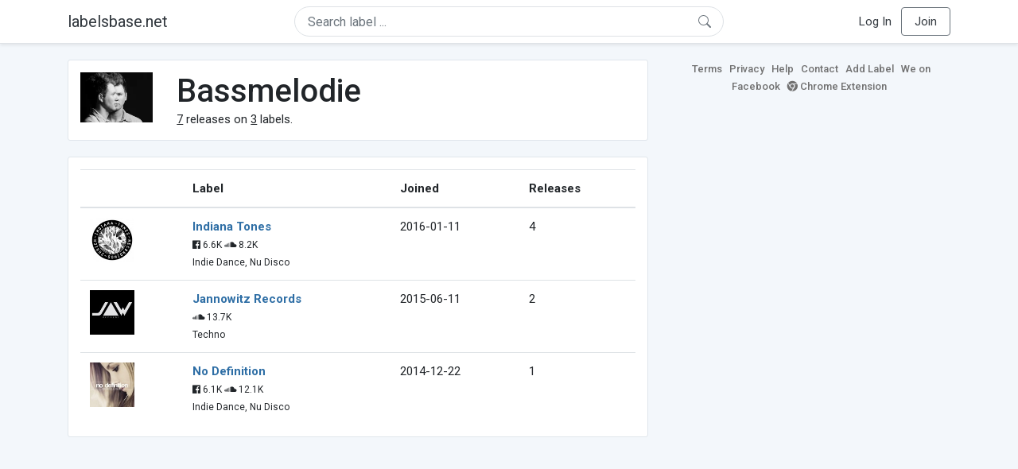

--- FILE ---
content_type: text/html; charset=UTF-8
request_url: https://labelsbase.net/artist/49278
body_size: 4031
content:
<!DOCTYPE html>
<html lang="en">
<head>
    <title>Bassmelodie</title>

    <meta http-equiv="Content-Type" content="text/html;charset=UTF-8">
    <meta name="viewport" content="width=device-width, initial-scale=1.0">
    <meta name="csrf-token" content="izXJmlD8t7CgTkgBPPyQmzOwovbMvHcVBXcPO8fj">

    
    <link rel="stylesheet" href="https://stackpath.bootstrapcdn.com/bootstrap/4.5.0/css/bootstrap.min.css"
          integrity="sha384-9aIt2nRpC12Uk9gS9baDl411NQApFmC26EwAOH8WgZl5MYYxFfc+NcPb1dKGj7Sk" crossorigin="anonymous">
    <link rel="stylesheet" href="https://maxcdn.bootstrapcdn.com/font-awesome/4.7.0/css/font-awesome.min.css">
    <link rel="stylesheet"
          href="https://fonts.googleapis.com/css?family=Roboto:300,400,500,700&subset=cyrillic&display=swap">
    <link rel="stylesheet" href="/css/style.css?v=1602005775"/>

    <link rel="icon" type="image/png" href="/favicon-16.png" sizes="16x16">
    <link rel="icon" type="image/png" href="/favicon-32.png" sizes="32x32">
    <link rel="icon" type="image/png" href="/favicon-96.png" sizes="96x96">

    <style>[wire\:loading] {display: none;}[wire\:offline] {display: none;}[wire\:dirty]:not(textarea):not(input):not(select) {display: none;}</style>

    </head>
<body>

<div class="side_menu">
    <div class="close_menu pointer" onclick="$('.side_menu').toggleClass('side_menu_toggle')">×</div>

            <a href="https://labelsbase.net/login"><i class="fa fa-sign-in fa-fw"></i> Log In</a>
        <a href="https://labelsbase.net/join"><i class="fa fa-user-plus fa-fw"></i> Join</a>
    </div>

<div class="bg-white border-bottom shadow-sm p-2 fixed-top">
    <div class="container">
        <div class="row row-fluid">
            <div class="col-lg-3 col-2 my-auto" id="nav-brand">
                <a class="navbar-brand p-0 text-dark d-none d-lg-inline-block" href="/">
                    labelsbase.net
                </a>
                <a class="text-dark d-inline-block d-lg-none" href="/">
                    <i class="fa fa-home" style="font-size: 23px;"></i>
                </a>
            </div>
            <div class="col-lg-6 col-md-8 col-8 my-auto" id="nav-search">
                                    <div wire:initial-data="{&quot;id&quot;:&quot;yXmv14Rv4mkGZQHSq8ub&quot;,&quot;name&quot;:&quot;search-dropdown&quot;,&quot;redirectTo&quot;:false,&quot;locale&quot;:&quot;en&quot;,&quot;events&quot;:[],&quot;eventQueue&quot;:[],&quot;dispatchQueue&quot;:[],&quot;data&quot;:{&quot;q&quot;:null},&quot;children&quot;:[],&quot;checksum&quot;:&quot;bcc956168191c841be59aaee4d2fe14e53108b0368dab82ddcaba7dff36c9999&quot;}" wire:id="yXmv14Rv4mkGZQHSq8ub" class="position-relative">
    <form method="get" action="https://labelsbase.net">
        <div class="position-absolute"
             style="right: 1rem; top: 50%; width: 16px; height: 16px; transform: translateY(-50%);">

            <div class="">
                <div wire:loading.remove>
                    <svg width="16px" height="16px" style="vertical-align: baseline; fill: #6c757d;" viewBox="0 0 16 16"
                         xmlns="http://www.w3.org/2000/svg">
                        <path fill-rule="evenodd"
                              d="M10.442 10.442a1 1 0 0 1 1.415 0l3.85 3.85a1 1 0 0 1-1.414 1.415l-3.85-3.85a1 1 0 0 1 0-1.415z"/>
                        <path fill-rule="evenodd"
                              d="M6.5 12a5.5 5.5 0 1 0 0-11 5.5 5.5 0 0 0 0 11zM13 6.5a6.5 6.5 0 1 1-13 0 6.5 6.5 0 0 1 13 0z"/>
                    </svg>
                </div>
            </div>

            <div wire:loading>
                <div class="spinner-grow text-light" role="status"
                     style="vertical-align: unset; width: 16px; height: 16px;">
                </div>
            </div>

                    </div>

        <input class="form-control border px-3 rounded-pill "
               type="text"
               name="q"
               wire:model="q"
               value=""
               id="q"
               placeholder="Search label ..."
               autocomplete="off">

                                </form>
</div>                            </div>
            <div class="col-lg-3 col-2 my-auto text-right" id="nav-menu">
                <div class="text-dark d-inline-block d-lg-none bars-button pointer">☰</div>
                <div class="d-none d-lg-inline-block">
                                            <a class="text-dark" href="https://labelsbase.net/login">Log In</a>
                        <a class="text-dark ml-2 p-2 px-3 border border-secondary rounded" href="https://labelsbase.net/join">Join</a>
                                    </div>
            </div>
        </div>
    </div>
</div>

<div class="container">
        <div class="row row-fluid">
        <div class="col-md-8">
            <div class="block-content">
                <div class="row">
                    <div class="col-lg-2 col-md-2 col-sm-2 col-xs-3">
                        <img style="width: 100%;" src="https://geo-media.beatport.com/image_size/165x165/b6ee6862-c64b-4423-99f4-c7211da8567a.jpg" alt="Bassmelodie">
                    </div>
                    <div class="col-lg-10 col-md-10 col-sm-10 col-xs-9">
                        <h1>Bassmelodie</h1>
                        <br>

                        <div>
                            <u>7</u> releases on <u>3</u> labels.
                        </div>
                    </div>
                </div>
            </div>

            <div class="block-content">
                <table class="table" style="margin-bottom: 0;">
                    <thead>
                    <tr>
                        <th></th>
                        <th>Label</th>
                        <th>Joined</th>
                        <th>Releases</th>
                    </tr>
                    </thead>
                    <tbody>
                                            <tr>
                            <td>
                                <img src="https://d1fuks2cnuq5t9.cloudfront.net/i/110x110/Jzhb0E6OW1lEBrhS4krDn4yGwMBs1KMoroJSRxTw.jpg" alt="Indiana Tones" title="Indiana Tones" width="56" height="56">
                            </td>
                            <td>
                                <b><a href="https://labelsbase.net/indiana-tones">Indiana Tones</a></b>
                                                                <br>

                                                                    <small>
                                                                                    <i class="fa fa-facebook-official"></i> 6.6K
                                        
                                                                                    <i class="fa fa-soundcloud"></i> 8.2K
                                                                            </small>
                                    <br>
                                                                <small>Indie Dance, Nu Disco</small>
                            </td>
                            <td>2016-01-11</td>
                            <td>4</td>
                        </tr>
                                            <tr>
                            <td>
                                <img src="https://d1fuks2cnuq5t9.cloudfront.net/i/110x110/CQQj2pYKK55LHyXQRqlXhAEoR3IITznfwcCle7Zc.jpg" alt="Jannowitz Records" title="Jannowitz Records" width="56" height="56">
                            </td>
                            <td>
                                <b><a href="https://labelsbase.net/jannowitz-records">Jannowitz Records</a></b>
                                                                <br>

                                                                    <small>
                                        
                                                                                    <i class="fa fa-soundcloud"></i> 13.7K
                                                                            </small>
                                    <br>
                                                                <small>Techno</small>
                            </td>
                            <td>2015-06-11</td>
                            <td>2</td>
                        </tr>
                                            <tr>
                            <td>
                                <img src="https://d1fuks2cnuq5t9.cloudfront.net/i/110x110/13lwBRcXTn2uwHk9wNlpLNO10koM91PWdGi1KSEz.jpg" alt="No Definition" title="No Definition" width="56" height="56">
                            </td>
                            <td>
                                <b><a href="https://labelsbase.net/no-definition">No Definition</a></b>
                                                                <br>

                                                                    <small>
                                                                                    <i class="fa fa-facebook-official"></i> 6.1K
                                        
                                                                                    <i class="fa fa-soundcloud"></i> 12.1K
                                                                            </small>
                                    <br>
                                                                <small>Indie Dance, Nu Disco</small>
                            </td>
                            <td>2014-12-22</td>
                            <td>1</td>
                        </tr>
                                        </tbody>
                </table>
            </div>
        </div>

        <div class="col-md-4">
            <div class="sb-footer mb-4">
    <a href="https://labelsbase.net/terms">Terms</a>
    <a href="https://labelsbase.net/privacy">Privacy</a>
    <a href="https://labelsbase.net/faq">Help</a>
    <a href="https://labelsbase.net/contact">Contact</a>
    <a href="https://labelsbase.net/add">Add Label</a>
    <a href="https://www.facebook.com/labelsbase/" target="_blank">We on Facebook</a>
    <a href="https://chrome.google.com/webstore/detail/labelsbasebeatport/hmnnmkppfllhndkjcpdiobhlkpkanace" target="_blank"><i class="fa fa-chrome" aria-hidden="true"></i> Chrome Extension</a>
</div>        </div>
    </div>
</div>

<script src="https://code.jquery.com/jquery-3.5.1.min.js"
        integrity="sha256-9/aliU8dGd2tb6OSsuzixeV4y/faTqgFtohetphbbj0=" crossorigin="anonymous"></script>
<script src="https://cdn.jsdelivr.net/npm/popper.js@1.16.0/dist/umd/popper.min.js"
        integrity="sha384-Q6E9RHvbIyZFJoft+2mJbHaEWldlvI9IOYy5n3zV9zzTtmI3UksdQRVvoxMfooAo"
        crossorigin="anonymous"></script>
<script src="https://stackpath.bootstrapcdn.com/bootstrap/4.5.0/js/bootstrap.min.js"
        integrity="sha384-OgVRvuATP1z7JjHLkuOU7Xw704+h835Lr+6QL9UvYjZE3Ipu6Tp75j7Bh/kR0JKI"
        crossorigin="anonymous"></script>

    <!-- Google.Analytics counter -->
    <script>
        (function (i, s, o, g, r, a, m) {
            i['GoogleAnalyticsObject'] = r;
            i[r] = i[r] || function () {
                (i[r].q = i[r].q || []).push(arguments)
            }, i[r].l = 1 * new Date();
            a = s.createElement(o),
                m = s.getElementsByTagName(o)[0];
            a.async = 1;
            a.src = g;
            m.parentNode.insertBefore(a, m)
        })(window, document, 'script', '//www.google-analytics.com/analytics.js', 'ga');
        ga('create', 'UA-53654791-1', 'auto');
        ga('send', 'pageview');
    </script>

<script src="/livewire/livewire.js?id=d7d975b5d122717a1ee0" data-turbolinks-eval="false"></script><script data-turbolinks-eval="false">if (window.livewire) {console.warn('Livewire: It looks like Livewire\'s @livewireScripts JavaScript assets have already been loaded. Make sure you aren\'t loading them twice.')}window.livewire = new Livewire();window.livewire_app_url = '';window.livewire_token = 'izXJmlD8t7CgTkgBPPyQmzOwovbMvHcVBXcPO8fj';/* Make Alpine wait until Livewire is finished rendering to do its thing. */window.deferLoadingAlpine = function (callback) {window.addEventListener('livewire:load', function () {callback();});};document.addEventListener("DOMContentLoaded", function () {window.livewire.start();});var firstTime = true;document.addEventListener("turbolinks:load", function() {/* We only want this handler to run AFTER the first load. */if(firstTime) {firstTime = false;return;}window.livewire.restart();});document.addEventListener("turbolinks:before-cache", function() {document.querySelectorAll('[wire\\:id]').forEach(function(el) {const component = el.__livewire;const dataObject = {data: component.data,events: component.events,children: component.children,checksum: component.checksum,locale: component.locale,name: component.name,errorBag: component.errorBag,redirectTo: component.redirectTo,};el.setAttribute('wire:initial-data', JSON.stringify(dataObject));});});</script>

<script>
    $('body').click(function () {
        $('.side_menu').removeClass('side_menu_toggle');
        $('#nav-brand, #nav-menu').removeClass('d-none d-md-block');
        $('#nav-search').removeClass('col-12');
    });

    $('.bars-button').click(function (e) {
        e.stopPropagation();
        $('.side_menu').toggleClass('side_menu_toggle');
    });

    $('#q')
        .focus(function (e) {
            e.stopPropagation();
            $('.side_menu').removeClass('side_menu_toggle');
            $('#nav-brand, #nav-menu').addClass('d-none d-md-block');
            $('#nav-search').addClass('col-12');
        })
        .click(function (e) {
            e.stopPropagation();
        });
</script>


</body>
</html>